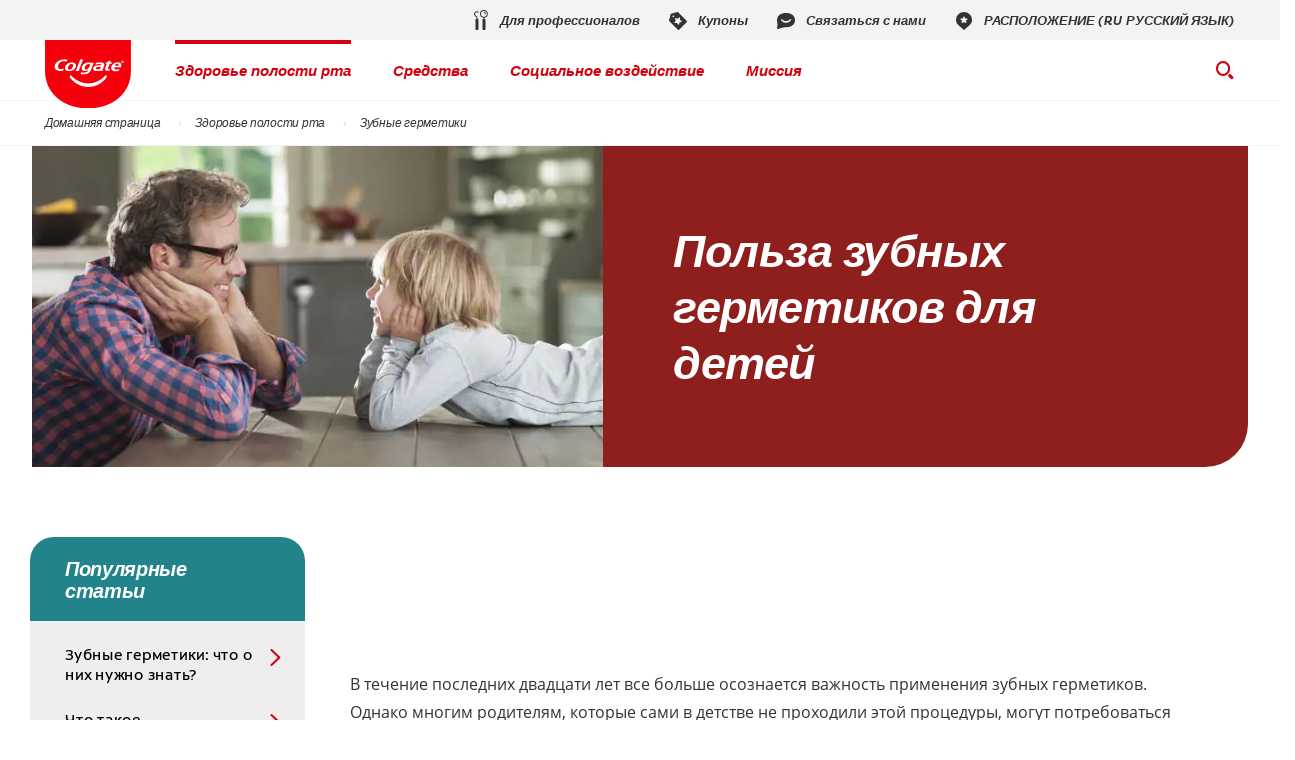

--- FILE ---
content_type: text/html;charset=utf-8
request_url: https://www.colgate.com/kz-kz/oral-health/sealants/the-benefits-of-dental-sealants-for-children-1113
body_size: 17019
content:
<!DOCTYPE HTML>
<!--[if lt IE 7]>      <html lang="ru-KZ"  class="no-js lt-ie9 lt-ie8 lt-ie7"> <![endif]-->
<!--[if IE 7]>         <html lang="ru-KZ" class="no-js lt-ie9 lt-ie8"> <![endif]-->
<!--[if IE 8]>         <html lang="ru-KZ" class="no-js lt-ie9"> <![endif]-->
<!--[if gt IE 8]><!--> <html lang="ru-KZ" class="no-js"> <!--<![endif]-->


<head>
	<meta name="localeLanguage" content="ru-KZ"/>
	
<meta charset="utf-8"/>
<meta name="theme" content="cpcolgate2020" />
<meta name="viewport" content="width=device-width, initial-scale=1.0"/>
    
    
    <script type="application/ld+json">{"@context":"http://schema.org","@type":"BreadcrumbList","itemListElement":[{"@type":"ListItem","position":1,"item":{"@id":"https://www.colgate.com/kz-kz","name":"Домашняя страница"}},{"@type":"ListItem","position":2,"item":{"@id":"https://www.colgate.com/kz-kz/oral-health","name":"Здоровье полости рта"}},{"@type":"ListItem","position":3,"item":{"@id":"https://www.colgate.com/kz-kz/oral-health/sealants","name":"Зубные герметики"}}]}</script>


	<script type="application/ld+json">{"@context":"http://schema.org","@type":"Article","mainEntityOfPage":{"@type":"WebPage","@id":"https://www.colgate.com/kz-kz/oral-health/sealants/the-benefits-of-dental-sealants-for-children-1113"},"headline":"Польза зубных герметиков для детей","image":["https://www.colgate.com/content/dam/cp-sites/oral-care/oral-care-center/global/article/164853384-lg.jpg"],"datePublished":"2023-01-27T02:58:28.996Z","dateModified":"2021-05-07T14:50:35.445Z","author":{"@type":"Organization","name":"Colgate"}}</script>





    <meta name="description" content="За последние двадцать лет понимание важности использования стоматологических герметиков возросло."/>

    <meta name="occ_type" data-type="string" class="swiftype" content="article"/>

    <meta name="occ_format" data-type="string" class="swiftype" content="article"/>

    <meta name="occ_category" data-type="string" class="swiftype" content="sealants"/>

    <meta name="occ_tag" data-type="string" class="swiftype" content="colgate:article/molars"/>

    <meta name="occ_tag" data-type="string" class="swiftype" content="colgate:article/enamel"/>

    <meta name="occ_tag" data-type="string" class="swiftype" content="colgate:article/children"/>

    <meta name="occ_tag" data-type="string" class="swiftype" content="colgate:benefit-usage/cavity-protection"/>

    <meta name="occ_tag" data-type="string" class="swiftype" content="colgate:type/manual"/>

    <meta property="og:image" content="https://www.colgate.com/content/dam/cp-sites/oral-care/oral-care-center/global/article/164853384-lg.jpg"/>

    <meta name="twitter:title" content="Польза зубных герметиков для детей"/>

    <meta name="published_date" data-type="date" class="swiftype" content="2021-11-30"/>

    <meta name="title" data-type="string" class="swiftype" content="Польза зубных герметиков для детей"/>

    <meta name="twitter:description" content="За последние двадцать лет понимание важности использования стоматологических герметиков возросло."/>

    <meta property="og:title" content="Польза зубных герметиков для детей"/>

    <meta name="image" data-type="enum" class="swiftype" content="https://www.colgate.com/content/dam/cp-sites/oral-care/oral-care-center/global/article/164853384-lg.jpg"/>

    <meta property="og:description" content="За последние двадцать лет понимание важности использования стоматологических герметиков возросло."/>

    <meta name="shortDescription" data-type="string" class="swiftype" content="За последние двадцать лет понимание важности использования стоматологических герметиков возросло."/>



	<link rel="alternate" href="https://www.colgate.com/es-gt/oral-health/sealants/the-benefits-of-dental-sealants-for-children" hreflang="ES-GT"/>

	<link rel="alternate" href="https://www.colgate.com/es-co/oral-health/sealants/the-benefits-of-dental-sealants-for-children-1113" hreflang="ES-CO"/>

	<link rel="alternate" href="https://www.colgate.com/es-ec/oral-health/sealants/the-benefits-of-dental-sealants-for-children-1113" hreflang="ES-EC"/>

	<link rel="alternate" href="https://www.colgate.com/es-pe/oral-health/sealants/the-benefits-of-dental-sealants-for-children-1113" hreflang="ES-PE"/>

	<link rel="alternate" href="https://www.colgate.com/es-py/oral-health/sealants/the-benefits-of-dental-sealants-for-children-1113" hreflang="ES-PY"/>

	<link rel="alternate" href="https://www.colgate.com/es-uy/oral-health/sealants/the-benefits-of-dental-sealants-for-children-1113" hreflang="ES-UY"/>

	<link rel="alternate" href="https://www.colgate.com/es-mx/oral-health/sealants/the-benefits-of-dental-sealants-for-children-1113" hreflang="ES-MX"/>

	<link rel="alternate" href="https://www.colgate.com.cn/oral-health/sealants/the-benefits-of-dental-sealants-for-children-1113" hreflang="ZH-CN"/>

	<link rel="alternate" href="https://www.colgate.com/es-pa/oral-health/sealants/the-benefits-of-dental-sealants-for-children-1113" hreflang="ES-PA"/>

	<link rel="alternate" href="https://www.colgate.com/es-do/oral-health/sealants/the-benefits-of-dental-sealants-for-children" hreflang="ES-DO"/>

	<link rel="alternate" href="https://www.colgate.com/es-bo/oral-health/sealants/the-benefits-of-dental-sealants-for-children" hreflang="ES-BO"/>

	<link rel="alternate" href="https://www.colgate.com/en-sa/oral-health/sealants/the-benefits-of-dental-sealants-for-children-1113" hreflang="EN-SA"/>

	<link rel="alternate" href="https://www.colgate.com/en-in/oral-health/sealants/the-benefits-of-dental-sealants-for-children-1113" hreflang="EN-IN"/>

	<link rel="alternate" href="https://www.colgate.com/es-ni/oral-health/sealants/the-benefits-of-dental-sealants-for-children-1113" hreflang="ES-NI"/>

	<link rel="alternate" href="https://www.colgate.com/es-ar/oral-health/sealants/the-benefits-of-dental-sealants-for-children-1113" hreflang="ES-AR"/>

	<link rel="alternate" href="https://www.colgate.co.il/oral-health/sealants/the-benefits-of-dental-sealants-for-children-1113" hreflang="HE-IL"/>

	<link rel="alternate" href="https://www.colgate.com/en-ca/oral-health/sealants/the-benefits-of-dental-sealants-for-children-1113" hreflang="EN-CA"/>

	<link rel="alternate" href="https://www.colgatecentralamerica.com/oral-health/sealants/the-benefits-of-dental-sealants-for-children-1113" hreflang="ES-GT"/>

	<link rel="alternate" href="https://www.colgate.com/es-hn/oral-health/sealants/the-benefits-of-dental-sealants-for-children-1113" hreflang="ES-HN"/>

	<link rel="alternate" href="https://www.colgate.ru/oral-health/sealants/the-benefits-of-dental-sealants-for-children-1113" hreflang="RU-RU"/>

	<link rel="alternate" href="https://www.colgate.com/es-us/oral-health/sealants/the-benefits-of-dental-sealants-for-children-1113" hreflang="ES-US"/>

	<link rel="alternate" href="https://www.colgate.com/en-ph/oral-health/sealants/the-benefits-of-dental-sealants-for-children-1113" hreflang="EN-PH"/>

	<link rel="alternate" href="https://www.colgate.com/es-sv/oral-health/sealants/the-benefits-of-dental-sealants-for-children-1113" hreflang="ES-SV"/>

	<link rel="alternate" href="https://www.colgate.com.tw/oral-health/sealants/the-benefits-of-dental-sealants-for-children-1113" hreflang="ZH-TW"/>

	<link rel="alternate" href="https://www.colgate.by/oral-health/sealants/the-benefits-of-dental-sealants-for-children-1113" hreflang="RU-BY"/>

	<link rel="alternate" href="https://www.colgate.com/es-cl/oral-health/sealants/the-benefits-of-dental-sealants-for-children-1113" hreflang="ES-CL"/>

	<link rel="alternate" href="https://www.colgate.com.br/oral-health/sealants/the-benefits-of-dental-sealants-for-children" hreflang="PT-BR"/>

	<link rel="alternate" href="https://www.colgate.ch/de-ch/oral-health/sealants/the-benefits-of-dental-sealants-for-children-1113" hreflang="DE-CH"/>

	<link rel="alternate" href="https://www.colgate.com/es-cr/oral-health/sealants/the-benefits-of-dental-sealants-for-children-1113" hreflang="ES-CR"/>

	<link rel="alternate" href="https://www.colgate.com/en-my/oral-health/sealants/the-benefits-of-dental-sealants-for-children-1113" hreflang="EN-MY"/>

	<link rel="alternate" href="https://www.colgate.ch/fr-ch/oral-health/sealants/the-benefits-of-dental-sealants-for-children-1113" hreflang="FR-CH"/>

	<link rel="alternate" href="https://www.colgate.com/kz-kz/oral-health/sealants/the-benefits-of-dental-sealants-for-children-1113" hreflang="RU-KZ"/>

	<link rel="alternate" href="https://www.colgate.com/en-za/oral-health/sealants/the-benefits-of-dental-sealants-for-children-1113" hreflang="EN-ZA"/>




<title>Польза зубных герметиков для детей</title>


		
<script>
	window.dataLayer = [
  {
    "environmentInformation": {
      "datalayerVersion": "2.0",
      "environment": "production"
    }
  },
  {
    "siteInformation": {
      "audience": "b2c",
      "brand": "Colgate",
      "careCategory": "Oral Care",
      "careSubCategory": "",
      "countryCode": "KZ",
      "purpose": "brand",
      "region": "Eurasia",
      "siteId": "A10C1480-A089-4820-BD99-BB6866D0D970",
      "siteName": "Colgate ru-kz",
      "domain": "www.colgate.com",
      "platform": "aem",
      "type": "web",
      "productionDate": "2019-05-09",
      "contentPath": "/content/cp-sites/oral-care/oral-care-center/kz_kz/home/oral-health/sealants/the-benefits-of-dental-sealants-for-children-1113",
      "urlPath": "/kz-kz/oral-health/sealants/the-benefits-of-dental-sealants-for-children-1113",
      "platformVersion": "6.5.15.0-SSP1",
      "language": "RU"
    }
  },
  {
    "pageInformation": {
      "phase": "",
      "stage": "",
      "species": "",
      "author": "",
      "topic": "",
      "title": "Польза зубных герметиков для детей",
      "publicationDate": "",
      "tags": ""
    }
  }
]
</script>
<link rel="canonical" href="https://www.colgate.com/kz-kz/oral-health/sealants/the-benefits-of-dental-sealants-for-children-1113"/>
        <link rel="stylesheet" href="/etc/designs/zg/cpcolgate2020/desktop/css.asset.css/core/design.default.bootstrap.v0-0-1.css"/>
<!--[if lte IE 6]>
		<![endif]-->
	
	<!--[if IE 7]>
		<![endif]-->
	
	<!--[if IE 8]>
		<link rel="stylesheet" href="/etc/designs/zg/cpcolgate2020/desktop/css.fileAsset.css/zg/basic/desktop/css/utils/ie8.v0-0-1.css" />
<![endif]-->
<link rel="icon" href="/etc/designs/zg/cpcolgate2020/desktop/assets/img/favicon.ico" type="image/x-icon"/>
    <script type="text/javascript" src="/etc/designs/zg/cpcolgate2020/desktop/js.fileAsset.js/zg/cpcolgate2020/desktop/js/head/head.v0-0-1.js"></script>
   <link rel="preload" href="/etc/designs/zg/cpcolgate2020/desktop/assets/fonts/ColgateReady/ColgateReadyCyWebRegular/colgatereadycy_web-regular.woff" as="font" type="font/woff" crossorigin>
<link rel="preload" href="/etc/designs/zg/cpcolgate2020/desktop/assets/fonts/ColgateRelaunchIcons/ColgateRelaunchIcons.woff" as="font" type="font/woff" crossorigin>
<link rel="preload" href="/etc/designs/zg/cpcolgate2020/desktop/assets/fonts/ColgateReady/ColgateReadyCyWebBold/colgatereadycy_web-bold.woff" as="font" type="font/woff" crossorigin>
<link rel="preload" href="/etc/designs/zg/cpcolgate2020/desktop/assets/fonts/ColgateReady/ColgateReadyWebBoldItalic/colgate_ready_web-bold_italic.woff" as="font" type="font/woff" crossorigin>
<link rel="preload" href="/etc/designs/zg/cpcolgate2020/desktop/assets/fonts/materialicons/MaterialIcons-Regular.woff2" as="font" type="font/woff2" crossorigin>
<link rel="preload" href="/etc/designs/zg/cpcolgate2020/desktop/assets/fonts/openSans/open-sans-v18-latin_cyrillic-regular.woff2" as="font" type="font/woff2" crossorigin><!-- Google Tag Manager -->
<script>(function(w,d,s,l,i){w[l]=w[l]||[];w[l].push({'gtm.start':
new Date().getTime(),event:'gtm.js'});var f=d.getElementsByTagName(s)[0],
j=d.createElement(s),dl=l!='dataLayer'?'&l='+l:'';j.async=true;j.src=
'https://www.googletagmanager.com/gtm.js?id='+i+dl;f.parentNode.insertBefore(j,f);
})(window,document,'script','dataLayer','GTM-MZ8CK26');</script>
<!-- End Google Tag Manager -->
<script>(window.BOOMR_mq=window.BOOMR_mq||[]).push(["addVar",{"rua.upush":"false","rua.cpush":"false","rua.upre":"false","rua.cpre":"true","rua.uprl":"false","rua.cprl":"false","rua.cprf":"false","rua.trans":"SJ-cee55da4-6749-4b21-b698-a3ec1bcd560c","rua.cook":"false","rua.ims":"false","rua.ufprl":"false","rua.cfprl":"true","rua.isuxp":"false","rua.texp":"norulematch","rua.ceh":"false","rua.ueh":"false","rua.ieh.st":"0"}]);</script>
                              <script>!function(e){var n="https://s.go-mpulse.net/boomerang/";if("False"=="True")e.BOOMR_config=e.BOOMR_config||{},e.BOOMR_config.PageParams=e.BOOMR_config.PageParams||{},e.BOOMR_config.PageParams.pci=!0,n="https://s2.go-mpulse.net/boomerang/";if(window.BOOMR_API_key="C6K9Z-GK3DW-JVVWU-28XJ9-V3TR5",function(){function e(){if(!o){var e=document.createElement("script");e.id="boomr-scr-as",e.src=window.BOOMR.url,e.async=!0,i.parentNode.appendChild(e),o=!0}}function t(e){o=!0;var n,t,a,r,d=document,O=window;if(window.BOOMR.snippetMethod=e?"if":"i",t=function(e,n){var t=d.createElement("script");t.id=n||"boomr-if-as",t.src=window.BOOMR.url,BOOMR_lstart=(new Date).getTime(),e=e||d.body,e.appendChild(t)},!window.addEventListener&&window.attachEvent&&navigator.userAgent.match(/MSIE [67]\./))return window.BOOMR.snippetMethod="s",void t(i.parentNode,"boomr-async");a=document.createElement("IFRAME"),a.src="about:blank",a.title="",a.role="presentation",a.loading="eager",r=(a.frameElement||a).style,r.width=0,r.height=0,r.border=0,r.display="none",i.parentNode.appendChild(a);try{O=a.contentWindow,d=O.document.open()}catch(_){n=document.domain,a.src="javascript:var d=document.open();d.domain='"+n+"';void(0);",O=a.contentWindow,d=O.document.open()}if(n)d._boomrl=function(){this.domain=n,t()},d.write("<bo"+"dy onload='document._boomrl();'>");else if(O._boomrl=function(){t()},O.addEventListener)O.addEventListener("load",O._boomrl,!1);else if(O.attachEvent)O.attachEvent("onload",O._boomrl);d.close()}function a(e){window.BOOMR_onload=e&&e.timeStamp||(new Date).getTime()}if(!window.BOOMR||!window.BOOMR.version&&!window.BOOMR.snippetExecuted){window.BOOMR=window.BOOMR||{},window.BOOMR.snippetStart=(new Date).getTime(),window.BOOMR.snippetExecuted=!0,window.BOOMR.snippetVersion=12,window.BOOMR.url=n+"C6K9Z-GK3DW-JVVWU-28XJ9-V3TR5";var i=document.currentScript||document.getElementsByTagName("script")[0],o=!1,r=document.createElement("link");if(r.relList&&"function"==typeof r.relList.supports&&r.relList.supports("preload")&&"as"in r)window.BOOMR.snippetMethod="p",r.href=window.BOOMR.url,r.rel="preload",r.as="script",r.addEventListener("load",e),r.addEventListener("error",function(){t(!0)}),setTimeout(function(){if(!o)t(!0)},3e3),BOOMR_lstart=(new Date).getTime(),i.parentNode.appendChild(r);else t(!1);if(window.addEventListener)window.addEventListener("load",a,!1);else if(window.attachEvent)window.attachEvent("onload",a)}}(),"".length>0)if(e&&"performance"in e&&e.performance&&"function"==typeof e.performance.setResourceTimingBufferSize)e.performance.setResourceTimingBufferSize();!function(){if(BOOMR=e.BOOMR||{},BOOMR.plugins=BOOMR.plugins||{},!BOOMR.plugins.AK){var n="true"=="true"?1:0,t="",a="clov5faxfuxko2jcy4bq-f-b7344f7d0-clientnsv4-s.akamaihd.net",i="false"=="true"?2:1,o={"ak.v":"39","ak.cp":"932177","ak.ai":parseInt("586332",10),"ak.ol":"0","ak.cr":8,"ak.ipv":4,"ak.proto":"h2","ak.rid":"a18686ef","ak.r":47358,"ak.a2":n,"ak.m":"dsca","ak.n":"essl","ak.bpcip":"18.221.94.0","ak.cport":38980,"ak.gh":"23.208.24.231","ak.quicv":"","ak.tlsv":"tls1.3","ak.0rtt":"","ak.0rtt.ed":"","ak.csrc":"-","ak.acc":"","ak.t":"1763886851","ak.ak":"hOBiQwZUYzCg5VSAfCLimQ==hXfSe/UiFE8L5CVzSit4tShfnco010JK7TYchR9VgOiFePlqpm8ShCcCbk22ZjJSz9qajEVRTFK71r9weoLHtAmtQ3zuTExemscA4vsxBWZJ6KEgzfg0bGEbEJlmYv+uAfzscsneHqvz8i2kmyK4EPD/jSzkQe369itIpKrFs/5aldEYwsagXawL2JoOb4MiI6J7DviSYUnMZZsVA9a08NOfDN6iv5h4agYViS5OW7qwx/RkrxXG+9aY4H0I03YeKUliK0cO1xfqeivOJ9cJadWPcaSzADDl/G2wfAAQPZ9HuhN5vR3F5uz5CuToypvCb40wlN73kSK+hlCTOWftRvV4q95ikjNMNqhdWZgXEuLXay0W2cPF44JvStIlWKE6a20mT+ZP6bxcvRwZYT6aPpEktV5C40X8o3+C1nY/bpQ=","ak.pv":"123","ak.dpoabenc":"","ak.tf":i};if(""!==t)o["ak.ruds"]=t;var r={i:!1,av:function(n){var t="http.initiator";if(n&&(!n[t]||"spa_hard"===n[t]))o["ak.feo"]=void 0!==e.aFeoApplied?1:0,BOOMR.addVar(o)},rv:function(){var e=["ak.bpcip","ak.cport","ak.cr","ak.csrc","ak.gh","ak.ipv","ak.m","ak.n","ak.ol","ak.proto","ak.quicv","ak.tlsv","ak.0rtt","ak.0rtt.ed","ak.r","ak.acc","ak.t","ak.tf"];BOOMR.removeVar(e)}};BOOMR.plugins.AK={akVars:o,akDNSPreFetchDomain:a,init:function(){if(!r.i){var e=BOOMR.subscribe;e("before_beacon",r.av,null,null),e("onbeacon",r.rv,null,null),r.i=!0}return this},is_complete:function(){return!0}}}}()}(window);</script></head>
<body class="page-oral-health page-sealants page-the-benefits-of-dental-sealants-for-children-1113  layout-left-rail-2020 template-article grid-bootstrap" data-theme-path="/etc/designs/zg/cpcolgate2020/desktop" data-path-id="fd5fbd913edbc1b1eee477a82accb85c">
	<script src="/etc.clientlibs/clientlibs/granite/jquery.min.js"></script>
<script src="/etc.clientlibs/clientlibs/granite/utils.min.js"></script>
<script src="/etc.clientlibs/clientlibs/granite/jquery/granite.min.js"></script>
<script src="/etc.clientlibs/foundation/clientlibs/jquery.min.js"></script>
<script src="/etc.clientlibs/foundation/clientlibs/shared.min.js"></script>
<script src="/etc.clientlibs/cq/personalization/clientlib/underscore.min.js"></script>
<script src="/etc.clientlibs/cq/personalization/clientlib/personalization/kernel.min.js"></script>
<script type="text/javascript">
	$CQ(function() {
		CQ_Analytics.SegmentMgr.loadSegments("/etc/segmentation/contexthub");
	});
</script>
<!-- Google Tag Manager (noscript) -->
<noscript><iframe src="https://www.googletagmanager.com/ns.html?id=GTM-MZ8CK26"
height="0" width="0" style="display:none;visibility:hidden"></iframe></noscript>
<!-- End Google Tag Manager (noscript) -->

<!--TrustArc Banner DIV -->
<style>
#consent_blackbar {
position:fixed;
bottom:0px;
margin:auto;
padding-left:10%;
padding-right:10%;
z-index:9999999;}
</style>
<div id="consent_blackbar"></div>
<!--End TrustArc Banner DIV --><div class="container-fluid"><div class="row"><div id="header" class="col-xs-12"><div class="row"><div class="layout-outer"><div class="layout-inner"><div class="col-xs-12 col-md-12 default-style"><div class="snippetReference component section header-2022 col-xs-12 reference-header header fixed-component" data-id="swiftype" data-swiftype-index="false">
 <div class="inner"> 
  <div class="component-content"> 
   <a id="01867235769" style="visibility:hidden" aria-hidden="true"></a> 
   <div class="richText component section skip-navigation-button first odd grid_3"> 
    <div class="component-content"> 
     <div class="richText-content"> 
      <p style="margin: 0;"><a href="#content"><span class="focus-border">Skip Navigation</span></a></p> 
     </div> 
    </div> 
   </div>
   <div class="box component section utility-bar even"> 
     
    <div class="component-content" id="01986120510"> 
     <div class="paragraphSystem content"> 
      <a id="2097777944" style="visibility:hidden" aria-hidden="true"></a> 
      <div class="richText component section wh-explore-dropdown first odd"> 
       <div class="component-content"> 
        <div class="richText-content"> 
         <div class="dropdown"> 
          <button id="wh-explore-dropdown-button">Explore Colgate.com</button> 
          <ul id="wh-explore-list"> 
           <li><a href="/kz-kz/oral-health">Здоровье полости рта</a></li> 
           <li><a href="/kz-kz/products">Средства</a></li> 
           <li><a href="/kz-kz/oral-health-education">Социальное воздействие</a></li> 
           <li><a href="/kz-kz/power-of-optimism">Миссия</a></li> 
          </ul> 
         </div> 
        </div> 
       </div> 
      </div> 
      <div class="box component section utility-links even last"> 
        
       <div class="component-content" id="02135790628"> 
        <div class="paragraphSystem content"> 
         <a id="0487978446" style="visibility:hidden" aria-hidden="true"></a> 
         <div class="image component section default-style first odd"> 
          <div class="component-content left"> 
           <div class="analytics-image-tracking"></div> 
           <a href="https://www.colgateprofessional.ru/" title="Для профессионалов" target="_blank" rel="noopener noreferrer"><img src="/content/dam/cp-sites/oral-care/oral-care-center-relaunch/global/header/utility-links/professional.svg" alt="Для профессионалов" title="Для профессионалов"> </a> 
          </div> 
         </div> 
         <div class="image component section default-style even"> 
          <div class="component-content left"> 
           <div class="analytics-image-tracking"></div> 
           <a href="/kz-kz/smile" title="Купоны"><img src="/content/dam/cp-sites/oral-care/oral-care-center-relaunch/global/header/utility-links/offers.svg" alt="Купоны" title="Купоны"> </a> 
          </div> 
         </div> 
         <div class="image component section default-style odd"> 
          <div class="component-content left"> 
           <div class="analytics-image-tracking"></div> 
           <a href="https://www.colgatepalmolive.ru/contact-us" title="Связаться с нами" target="_blank" rel="noopener noreferrer"><img src="/content/dam/cp-sites/oral-care/oral-care-center-relaunch/global/header/utility-links/contact.svg" alt="Связаться с нами" title="Связаться с нами"> </a> 
          </div> 
         </div> 
         <div class="image component section default-style even last"> 
          <div class="component-content left"> 
           <div class="analytics-image-tracking"></div> 
           <a href="/kz-kz/locations" title="РАСПОЛОЖЕНИЕ (RU РУССКИЙ ЯЗЫК)"><img src="/content/dam/cp-sites/oral-care/oral-care-center-relaunch/global/header/utility-links/location-pin.svg" alt="Регионы" title="Регионы"> </a> 
          </div> 
         </div> 
        </div> 
       </div> 
      </div> 
     </div> 
    </div> 
   </div>
   <div class="box component section main-header odd"> 
     
    <div class="component-content" id="0939252249"> 
     <div class="paragraphSystem content"> 
      <a id="1624410429" style="visibility:hidden" aria-hidden="true"></a> 
      <div class="image component section logo first odd grid_4"> 
       <div class="component-content left"> 
        <div class="analytics-image-tracking"></div> 
        <a href="/kz-kz" title="home"><img src="/content/dam/cp-sites/oral-care/oral-care-center-relaunch/global/logos/colgate-smile-badge.svg" alt="Домашняя страница" title="Домашняя страница"> </a> 
       </div> 
      </div> 
      <div class="image component section wh-logo even"> 
       <div class="component-content left"> 
        <div class="analytics-image-tracking"></div> 
        <a href="/kz-kz" title="Whitening Hub Home"><picture>
 <!--[if IE 9]><video style="display: none;"><![endif]-->
 <source srcset="/content/dam/cp-sites/oral-care/oral-care-center/en_us/whitening-hub/wh-logo.png.rendition.157.156.png" media="(max-width: 320px)">
 <source srcset="/content/dam/cp-sites/oral-care/oral-care-center/en_us/whitening-hub/wh-logo.png.rendition.157.156.png" media="(max-width: 767px)">
 <source srcset="/content/dam/cp-sites/oral-care/oral-care-center/en_us/whitening-hub/wh-logo.png.rendition.157.156.png" media="(min-width: 768px) and (max-width: 991px)">
 <source srcset="/content/dam/cp-sites/oral-care/oral-care-center/en_us/whitening-hub/wh-logo.png.rendition.157.156.png" media="(min-width: 992px) and (max-width: 1199px)">
 <source srcset="/content/dam/cp-sites/oral-care/oral-care-center/en_us/whitening-hub/wh-logo.png.rendition.157.156.png" media="(min-width: 1200px) and (max-width: 1920px)"> <!--[if IE 9]></video><![endif]-->
 <img src="/content/dam/cp-sites/oral-care/oral-care-center/en_us/whitening-hub/wh-logo.png" alt="Whitening Hub Logo" title="Whitening Hub Logo">
</picture> </a> 
       </div> 
      </div> 
      <div class="richText component section menu-2022 odd"> 
       <div class="component-content"> 
        <div class="richText-content"> 
         <ul class="menu"> 
          <li><button id="oral-health-button" aria-controls="oral-health-submenu">Здоровье полости рта</button></li> 
          <li><button id="products-button" aria-controls="products-submenu">Средства</button></li> 
          <li><button id="social-impact-button" aria-controls="social-impact-submenu">Социальное воздействие</button></li> 
          <li><button id="mission-button" aria-controls="mission-submenu">Миссия</button></li> 
         </ul> 
        </div> 
       </div> 
      </div> 
      <div class="richText component section wh-menu even"> 
       <div class="component-content"> 
        <div class="richText-content"> 
         <p><button class="mobile-menu-button" id="wh-menu-button">Whitening Products</button></p> 
         <div class="menu-items" id="wh-menu"> 
          <p class="landing"><a href="/kz-kz">Whitening Solutions</a></p> 
          <div class="products"> 
           <button id="wh-products-button">Whitening Products</button> 
           <ul id="wh-products-list"> 
            <li><a href="/kz-kz/products">All Optic White® products</a></li> 
           </ul> 
          </div> 
         </div> 
        </div> 
       </div> 
      </div> 
      <div class="parametrizedhtml component section default-style odd last reference-header-buttons"> 
       <div class="component-content"> 
        <div class="search-box-container" custom-col-size="three-columns" articles-title="Oral Care" more-articles-label="{0} more articles" products-title="Products" more-products-label="{0} more products" no-results="We could not find anything for" another-search="To see more results, try another search term." data-action="/search?cacheclear"> 
         <form role="search"> 
          <div class="search-wrapper"> 
           <span class="icon-search"></span> 
           <label class="searchBox-label" for="site-search">Search Box</label> 
           <input type="text" maxlength="2048" class="search-box" id="site-search" placeholder="Поиск..." autocomplete="off" aria-label="Search Box"> 
           <div class="action-box"> 
            <button type="reset" class="clear-btn">Очистить</button> 
            <button type="submit" class="submit-btn" aria-label="Search"></button> 
           </div> 
          </div> 
          <button class="search-btn" aria-label="Search Box Button"></button> 
         </form> 
         <div class="bg"></div> 
        </div> 
        <button class="menu" aria-label="Menu" aria-expanded="false"></button> 
       </div> 
      </div> 
     </div> 
    </div> 
   </div>
   <div class="richText component section submenu-2022 even"> 
    <div class="component-content"> 
     <div class="richText-content"> 
      <ul class="submenu" id="oral-health-submenu"> 
       <li> 
        <ul class="column"> 
         <li><p class="heading">Здоровые привычки</p> </li> 
         <li><a href="/kz-kz/oral-health/brushing-and-flossing">Использование зубной щетки и нити</a></li> 
         <li><a href="/kz-kz/oral-health/dental-visits">Посещение стоматолога</a></li> 
         <li><a href="/kz-kz/oral-health/fluoride">Фтор</a></li> 
         <li><a href="/kz-kz/oral-health/mouth-and-teeth-anatomy">Анатомическое строение зубов и ротовой полости</a></li> 
         <li><a href="/kz-kz/oral-health/nutrition-and-oral-health">Здоровье полости рта и питание</a></li> 
         <li><a href="/kz-kz/oral-health/selecting-dental-products">Выбор средств для ухода за полостью рта</a></li> 
         <li><a href="/kz-kz/oral-health/teeth-whitening">Отбеливание зубов</a></li> 
         <li><a href="/kz-kz/oral-health/threats-to-dental-health">Угрозы для здоровья полости рта</a></li> 
         <li><a href="/kz-kz/oral-health/tooth-fairy">Зубная фея</a></li> 
        </ul> </li> 
       <li> 
        <ul class="column"> 
         <li><p class="heading">Общие проблемы</p> </li> 
         <li><a href="/kz-kz/oral-health/bad-breath">Неприятный запах изо рта</a></li> 
         <li><a href="/kz-kz/oral-health/bruxism">Бруксизм</a></li> 
         <li><a href="/kz-kz/oral-health/cavities">Кариес</a></li> 
         <li><a href="/kz-kz/oral-health/dry-mouth">Сухость во рту</a></li> 
         <li><a href="/kz-kz/oral-health/gum-disease">Пародонтит</a></li> 
         <li><a href="/kz-kz/oral-health/mouth-sores-and-infections">Воспалительные заболевания и инфекции полости рта</a></li> 
         <li><a href="/kz-kz/oral-health/plaque-and-tartar">Зубной налет и зубной камень</a></li> 
         <li><a href="/kz-kz/oral-health/temporomandibular-disorder">Дисфункция височно-нижнечелюстного сустава</a></li> 
         <li><a href="/kz-kz/oral-health/tooth-sensitivity">Чувствительность зубов</a></li> 
        </ul> </li> 
       <li> 
        <ul class="column"> 
         <li><p class="heading">Состояние зубов</p> </li> 
         <li><a href="/kz-kz/oral-health/adult-orthodontics">Ортодонтия для взрослых</a></li> 
         <li><a href="/kz-kz/oral-health/anesthesia">Анестезия</a></li> 
         <li><a href="/kz-kz/oral-health/bonding">Наращивание зуба</a></li> 
         <li><a href="/kz-kz/oral-health/bridges-and-crowns">Коронки и зубные мосты</a></li> 
         <li><a href="/kz-kz/oral-health/cleft-lip-palate">Расщелины губы и неба</a></li> 
         <li><a href="/kz-kz/oral-health/cracked-tooth-syndrome">Синдром треснувшего зуба</a></li> 
         <li><a href="/kz-kz/oral-health/dental-emergencies-and-sports-safety">стоматологическая помощь и безопасность во время занятий спортом</a></li> 
         <li><a href="/kz-kz/oral-health/dentures">Зубные протезы</a></li> 
         <li><a href="/kz-kz/oral-health/early-orthodontics">Ранняя ортодонтия</a></li> 
         <li><a href="/kz-kz/oral-health/fillings">Зубные пломбы</a></li> 
         <li><a href="/kz-kz/oral-health/implants">Зубные имплантаты</a></li> 
         <li><a href="/kz-kz/oral-health/root-canals">RКорневые каналыs</a></li> 
         <li><a href="/kz-kz/oral-health/sealants">Зубные герметики</a></li> 
         <li><a href="/kz-kz/oral-health/tooth-removal">Удаление зубов</a></li> 
         <li><a href="/kz-kz/oral-health/veneers">Виниры</a></li> 
         <li><a href="/kz-kz/oral-health/wisdom-teeth">Зубы мудрости</a></li> 
         <li><a href="/kz-kz/oral-health/x-rays">Рентгенографическое исследование</a></li> 
        </ul> </li> 
       <li> 
        <ul class="column"> 
         <li><p class="heading">Вопросы здоровья</p> </li> 
         <li><a href="/kz-kz/oral-health/cancer">Рак</a></li> 
         <li><a href="/kz-kz/oral-health/developmental-disabilities">Нарушения развития</a></li> 
         <li><a href="/kz-kz/oral-health/diabetes-and-other-endocrine-disorders">Диабет и другие заболевания эндокринной системы</a></li> 
         <li><a href="/kz-kz/oral-health/gastrointestinal-disorders">Нарушения со стороны желудочно-кишечного тракта</a></li> 
         <li><a href="/kz-kz/oral-health/heart-disease">Заболевания сердца</a></li> 
         <li><a href="/kz-kz/oral-health/hiv-aids-and-stds">ВИЧ/СПИД и ЗППП</a></li> 
         <li><a href="/kz-kz/oral-health/immune-disorders">Иммунологические нарушения</a></li> 
         <li><a href="/kz-kz/oral-health/respiratory-conditions">Респираторные заболевания</a></li> 
        </ul> </li> 
       <li> 
        <ul class="column"> 
         <li><p class="heading">Жизненные этапы</p> </li> 
         <li><a href="/kz-kz/oral-health/infant-oral-care">Уход за полостью рта для младенцев</a></li> 
         <li><a href="/kz-kz/oral-health/kids-oral-care">Гигиена полости рта у детей</a></li> 
         <li><a href="/kz-kz/oral-health/teen-oral-care">Гигиена полости рта у подростков</a></li> 
         <li><a href="/kz-kz/oral-health/adult-oral-care">Гигиена полости рта у взрослых</a></li> 
         <li><a href="/kz-kz/oral-health/oral-care-age-55-up">Гигиена полости рта в возрасте старше 55 лет</a></li> 
         <li><a href="/kz-kz/oral-health/oral-care-during-pregnancy">Уход за полостью рта во время беременности</a></li> 
        </ul> </li> 
       <li> 
        <ul class="column"> 
         <li><a href="/kz-kz/oral-health">Посмотреть все статьи</a></li> 
        </ul> </li> 
      </ul> 
      <ul class="submenu" id="products-submenu"> 
       <li> 
        <ul class="column"> 
         <li><p class="heading">Типы</p> </li> 
         <li><a href="/kz-kz/products/toothpaste">Зубные пасты</a></li> 
         <li><a href="/kz-kz/products/toothbrush">Зубные щетки</a></li> 
         <li><a href="/kz-kz/products/mouthwash">Ополаскиватели для полости рта</a></li> 
         <li><a href="/kz-kz/products/prescription-only-products">Рецептурные продукты</a></li> 
         <li><a href="/kz-kz/products/kids">Для детей</a></li> 
         <li><a href="/kz-kz/products/specialty">Специальная продукция</a></li> 
         <li><a href="/kz-kz/products/electric-toothbrush">Электрические щетки</a></li> 
        </ul> </li> 
       <li> 
        <ul class="column"> 
         <li><p class="heading">Преимущества</p> </li> 
         <li><a href="/kz-kz/products/cavity-prevention-toothpaste">Профилактика кариеса</a></li> 
         <li><a href="/kz-kz/products/enamel-protection">Защита эмали</a></li> 
         <li><a href="/kz-kz/products/fresh-breath">Свежее дыхание</a></li> 
         <li><a href="/kz-kz/products/plaque-prevention-products">Профилактика образования зубного налета</a></li> 
         <li><a href="/kz-kz/products/sensitivity-relief">Уменьшение чувствительности зубов</a></li> 
         <li><a href="/kz-kz/products/tartar-control">Контроль зубного камня</a></li> 
         <li><a href="/kz-kz/products/teeth-whitening-products">Отбеливающие средства</a></li> 
        </ul> </li> 
       <li> 
        <ul class="column"> 
         <li><p class="heading">Бренды</p> </li> 
         <li><a href="/kz-kz/colgate-total">Colgate<sup>®</sup> Total</a></li> 
         <li><a href="/kz-kz/360">Colgate<sup>®</sup> 360º</a></li> 
         <li><a href="/kz-kz/sensitive-pro-relief">Colgate<sup>®</sup> Sensitive Pro-Relief</a></li> 
         <li><a href="/kz-kz/kids">Colgate<sup>®</sup> Kids</a></li> 
         <li><a href="/kz-kz/zero">Colgate<sup>®</sup> Zero</a></li> 
         <li><a href="/kz-kz/safe-whitening">Colgate<sup>®</sup> Безопасное Отбеливание</a></li> 
         <li><a href="/kz-kz/ancient">Colgate<sup>®</sup> Древние Секреты</a></li> 
        </ul> </li> 
       <li> 
        <ul class="column"> 
         <li><a href="/kz-kz/products">Посмотреть все средства</a></li> 
        </ul> </li> 
      </ul> 
      <ul class="submenu" id="social-impact-submenu"> 
       <li> 
        <ul class="column"> 
         <li><a class="heading" href="/kz-kz/oral-health-education/our-commitment"><strong>Программы</strong></a></li> 
        </ul> </li> 
       <li> 
        <ul class="column"> 
         <li><p class="heading">Ресурсы</p> </li> 
         <li><a href="/kz-kz/oral-health-education/educational-resources/for-volunteers">Материалы для волонтеров</a></li> 
         <li><a href="/kz-kz/oral-health-education/educational-resources">просмотреть все ресурсы</a></li> 
        </ul> </li> 
      </ul> 
      <ul class="submenu" id="mission-submenu"> 
       <li> 
        <ul class="column"> 
         <li><a href="/kz-kz/power-of-optimism/sustainable-dental-care-products"><strong>Устойчивое развитие</strong></a></li> 
        </ul> </li> 
       <li> 
        <ul class="column"> 
         <li><a href="/kz-kz/power-of-optimism/accessible-oral-care"><strong>Доступный уход за полостью рта</strong></a></li> 
        </ul> </li> 
       <li> 
        <ul class="column"> 
         <li><a href="/kz-kz/power-of-optimism/dental-experts"><strong>Чемпионы инноваций</strong></a></li> 
        </ul> </li> 
      </ul> 
      <p><button class="close" aria-label="Close Menu">&nbsp;</button></p> 
     </div> 
    </div> 
   </div>
   <div class="richText component section quick-links odd"> 
    <div class="component-content"> 
     <div class="richText-content"> 
      <ul> 
       <li><a data-path="/kz_kz/oral-health/" href="/kz-kz/oral-health">Здоровье полости рта</a></li> 
       <li><a data-path="/kz_kz/products/" href="/kz-kz/products">Средства</a></li> 
       <li><a data-path="/kz_kz/oral-health-education/" href="/kz-kz/oral-health-education">Социальное воздействие</a></li> 
       <li><a data-path="/kz_kz/power-of-optimism/" href="/kz-kz/power-of-optimism">Миссия</a></li> 
      </ul> 
     </div> 
    </div> 
   </div>
   <div class="box component section breadcrumbs-occ-optimization even last"> 
     
    <div class="component-content" id="0684472565"> 
     <div class="paragraphSystem content"> 
      <a id="01267677599" style="visibility:hidden" aria-hidden="true"></a> 
      <div class="breadcrumbs component section default-style first odd last"> 
       <nav aria-label="Breadcrumb" class="component-content"> 
        <div class="analytics-breadcrumbs-tracking"></div> 
        <ol class="breadcrumbs-list breadcrumbs-without-separator"> 
         <li class="breadcrumb-list-item odd first "> <a href="/kz-kz" aria-label="Домашняя страница">Домашняя страница</a> <span class="breadcrumbs-separator"></span> </li> 
         <li class="breadcrumb-list-item even "> <a href="/kz-kz/oral-health" aria-label="Здоровье полости рта">Здоровье полости рта</a> <span class="breadcrumbs-separator"></span> </li> 
         <li class="breadcrumb-list-item odd last "> <a href="/kz-kz/oral-health/sealants" aria-label="Зубные герметики">Зубные герметики</a></li> 
        </ol> 
       </nav> 
      </div> 
     </div> 
    </div> 
   </div>
  </div> 
 </div> 
</div></div></div></div></div></div><div id="content" class="col-xs-12"><div class="row"><div class="layout-outer"><div class="layout-inner"><div class="col-xs-12 default-style"><div class="Header paragraphSystem"><a id="01425769149" style="visibility:hidden" aria-hidden="true"></a>
    <div class="box component section article-header-panel ruby-background first odd last col-xs-12"> 
  
 <div class="component-content" id="01553620801"> 
  <div class="paragraphSystem content">
   <a id="501408553" style="visibility:hidden" aria-hidden="true"></a> 
   <div class="image component section default-style first odd col-xs-12 col-lg-12"> 
    <div class="component-content left"> 
     <div class="analytics-image-tracking"></div> 
     <picture>
 <!--[if IE 9]><video style="display: none;"><![endif]-->
 <source srcset="/content/dam/cp-sites/oral-care/oral-care-center/global/article/164853384-lg.jpg.rendition.1280.1280.jpg" media="(max-width: 320px)">
 <source srcset="/content/dam/cp-sites/oral-care/oral-care-center/global/article/164853384-lg.jpg.rendition.1280.1280.jpg" media="(max-width: 767px)">
 <source srcset="/content/dam/cp-sites/oral-care/oral-care-center/global/article/164853384-lg.jpg.rendition.1280.1280.jpg" media="(min-width: 768px) and (max-width: 991px)">
 <source srcset="/content/dam/cp-sites/oral-care/oral-care-center/global/article/164853384-lg.jpg.rendition.1280.1280.jpg" media="(min-width: 992px) and (max-width: 1199px)">
 <source srcset="/content/dam/cp-sites/oral-care/oral-care-center/global/article/164853384-lg.jpg.rendition.640.360.jpg" media="(min-width: 1200px) and (max-width: 1920px)"> <!--[if IE 9]></video><![endif]-->
 <img src="/content/dam/cp-sites/oral-care/oral-care-center/global/article/164853384-lg.jpg" alt="">
</picture> 
    </div> 
   </div>
   <div class="box component section title-and-date-box even last col-xs-12"> 
     
    <div class="component-content" id="0569245211"> 
     <div class="paragraphSystem content"> 
      <a id="0590954929" style="visibility:hidden" aria-hidden="true"></a> 
      <div class="parametrizedhtml component section default-style col-xs-12 reference-new-badge parametrizedhtml_1767553788"> 
       <div class="component-content"> 
        <div class="new-badge" show-new-badge="true" days-as-new="30"> 
         <span class="hiddenField" style="color:#fff">Badge field</span> 
         <span id="new-badge" class="badge-1" style="display:none">New</span> 
        </div> 
       </div> 
      </div> 
      <div class="title component section col-xs-12 col-lg-12 default-style"> 
       <div class="component-content"> 
        <h1 class="title-heading">Польза зубных герметиков для детей</h1> 
       </div> 
      </div> 
      <div class="parametrizedhtml component section col-xs-12 col-lg-12 reference-published-date default-style"> 
       <div class="component-content"> 
        <div class="published-date"> 
         <span class="hiddenField">Published date field</span> 
         <span id="published-date"></span> 
        </div> 
       </div> 
      </div> 
     </div> 
    </div> 
   </div>
  </div> 
 </div> 
</div></div>
</div><div id="left-rail" class="col-xs-12 col-sm-12 col-md-4 col-lg-3 default-style"><div class="row"><div class="col-xs-12 default-style"><a id="358056290" style="visibility:hidden" aria-hidden="true"></a>
    <div class="parametrizedhtml component section default-style first odd last col-xs-12 reference-top-rated-articles">
 <div class="component-content"> 
  <div class="top-rated-articles" role="navigation" aria-label="Top rated articles"> 
   <div class="category-title"> 
    <h2>Популярные статьи</h2> 
   </div> 
   <div class="tpl-links"></div> 
   <div class="more-articles"> 
    <a href="#"><h2>Другие статьи</h2></a> 
   </div> 
  </div> 
  <script>
  // override more articles href pointing to #
  var moreArticles = document.querySelector('.top-rated-articles .more-articles a');

  if (moreArticles && moreArticles.href === window.location + '#') {
    var lastSegment = window.location.pathname.split("/").pop();
    var categoryPath = window.location.pathname.replace("/" + lastSegment, '');
    moreArticles.href = categoryPath;
  }
</script>
 </div> 
</div><div class="left-rail-first paragraphSystem"></div>
</div></div></div><div id="main-body" class="col-xs-12 col-sm-12 col-md-8 col-lg-9 default-style"><div class="row"><div class="col-xs-12 default-style"><a id="1619196901" style="visibility:hidden" aria-hidden="true"></a>
    <div class="box component section flex-container sticky-bar first odd col-xs-12 col-md-4 col-md-offset-8 col-lg-3 col-lg-offset-9"> 
  
 <div class="component-content" id="01081549855"> 
  <div class="paragraphSystem content">
   <a id="0575546293" style="visibility:hidden" aria-hidden="true"></a> 
   <div class="parametrizedhtml component section default-style first odd last col-xs-12 col-sm-12 col-md-12 col-lg-12 reference-article-overview-dropdown"> 
    <div class="component-content"> 
     <div class="overview-ddcontainer"> 
      <button class="ddbtn">Общие сведения</button> 
      <div class="dropdown-content"> 
       <div class="chapters"> 
       </div> 
      </div> 
     </div> 
    </div> 
   </div>
  </div> 
 </div> 
</div><div class="divider component section clear-divider even last col-xs-12">
 <div class="component-content"> 
 </div>
</div><div class="body-header paragraphSystem"><a id="01505470398" style="visibility:hidden" aria-hidden="true"></a>
    <div class="box component section article-main-container chapter first odd last col-xs-12"> 
  
 <div class="component-content" id="01072610690"> 
  <div class="paragraphSystem content">
   <a id="141317608" style="visibility:hidden" aria-hidden="true"></a> 
   <div class="richText component section article-content checklist richtext_0"> 
    <div class="component-content"> 
     <div class="richText-content"> 
      <p>&nbsp;</p> 
      <div class="text"> 
       <p>В течение последних двадцати лет все больше осознается важность применения зубных герметиков. Однако многим родителям, которые сами в детстве не проходили этой процедуры, могут потребоваться дополнительные знания о ней, чтобы убедиться в ее пользе прежде, чем подвергать ей своих детей. На конкретные вопросы о зубных герметиках может ответить детский стоматолог или гигиенист, однако знание базовой информации о целях применения герметиков и их пользе для зубов также может помочь вам в принятии обдуманного решения.</p> 
       <p><strong>Что такое зубной герметик?</strong></p> 
       <p>Зубной герметик – защитное покрытие, наносимое на зубы детей в целях минимизирования действия пищи и бактерий, которое приводит к развитию кариеса. Согласно мнению&nbsp;<a href="https://www.aapd.org/assets/1/7/FastFacts.pdf" target="_blank" rel="noopener noreferer" class="CMY_Link CMY_Valid">Американской академии детской стоматологии (AAPD)</a>, «нанесение герметика детям и подросткам приводит к уменьшению случаев развития кариеса [на] 86 процентов через один год и 58 процентов через четыре года». Применение зубных герметиков в сочетании с тщательным ежедневным уходом за состоянием ротовой полости, который включает правильную чистку зубов зубной щеткой и нитью, применение фторидамиов и здоровое питание, поможет сохранить здоровье зубов. В то время как чистка зубов зубной щеткой и нитью являются важнейшими составляющими ухода за здоровьем ротовой полости, герметики обеспечивают дополнительную защиту бороздчатой поверхности зубов от развития так называемого «полостного и фиссурного кариеса».</p> 
       <p><strong>Какие зубы и когда следует покрывать герметиком?</strong></p> 
       <p>Количество зубов, которые следует покрыть герметиком, зависит от степени подверженности ребенка развитию кариеса. Американская стоматологическая ассоциация (ADA) рекомендует покрывать герметиком основные жевательные зубы, т. е. большие коренные зубы, прорезывающиеся в период от 6 до 12 лет. Однако развитию кариеса подвержен каждый зуб. Для максимальной защиты зубные герметики следует наносить сразу после прорезывания соответствующих постоянных зубов. Для большинства детей такой срок наступает в возрасте 6 лет.</p> 
       <p><strong>Кто наносит зубные герметики?</strong></p> 
       <p>Зубные герметики наносятся во время посещения стоматологического кабинета обученным стоматологическим специалистом (гигиенистом стоматологическим или стоматологом). Перед их нанесением зубы должны пройти тщательную очистку и осмотр. Далее зуб высушивается, на него наносится материал, который потом смывается, после чего зуб повторно высушивается. Затем на жевательную поверхность зуба наносится герметик, который затвердевает под действием специального светового излучения. Данная процедура обычно проводится быстро и безболезненно, однако требуется, чтобы ребенок сохранял спокойствие.</p> 
       <p><strong>Риски для здоровья<br> </strong></p> 
       <p>Недавно Американская стоматологическая ассоциация (ADA) выпустила&nbsp;отчет <span class="CMY_Response">404</span>&nbsp;в ответ на озабоченность пациентов, связанную с возможностью содержания в зубных герметиках бисфенола А (БФА). ADA ссылается на отчет от 2008 года, который составлен Национальной токсикологической программой и в котором говорится, что воздействие БФА из зубного герметика «признано кратковременным и нечасто встречающимся, значение его слишком мало для оценки его влияния на популяцию в целом». ADA добавляет, что польза от зубного герметика, заключающаяся в предотвращении кариеса, значительно превышает низкий риск воздействия БФА. Если, несмотря на приведенные данные, вы обеспокоены возможным воздействием БФА, проконсультируйтесь с детским стоматологом, прежде чем применять зубные герметики, или попросите его использовать вид зубного герметика, в котором подтверждено отсутствие БФА.</p> 
      </div> 
      <p>&nbsp;</p> 
     </div> 
    </div> 
   </div>
  </div> 
 </div> 
</div></div>
</div><div class="col-xs-12 default-style"><div class="mid-body paragraphSystem"></div>
</div><div class="col-xs-12 default-style"><div class="body-last paragraphSystem"></div>
</div></div></div><div class="col-xs-12 default-style"><a id="0471913658" style="visibility:hidden" aria-hidden="true"></a>
    <div class="parametrizedhtml component section default-style first odd col-xs-12 reference-medical-schema-article">
 <div class="component-content"> 
  <script>  
window.addEventListener('DOMContentLoaded', (event) => {
  
  const h1 = document.querySelector('.Header h1').innerHTML;
  const title = document.querySelector('meta[name="title"]').content;
  const headline = h1 !== "" ? h1 : title;
  const description = document.querySelector('meta[name="description"]').content;
  const url = window.location.href;
  const imageURL = document.querySelector('.Header .box .component-content .image picture img').src;
  const logoURL = document.querySelector('.main-header .logo .component-content a picture img');
  const datePublished = document.querySelector('meta[name="published_date"]').content;
  const reviewerTag = document.querySelector('meta[content*="colgate:reviewer"]');
  let reviewer = "";
  
  if (reviewerTag !== null) {
    reviewer = reviewerTag.content.split("/")[1];
    console.log(reviewer);
  }
  
  let schemaDataText = {
    "@context": "https://schema.org/",
    "@type": "MedicalWebPage",
    "headline": headline,
    "description": description,
    "url": url,
    "Image": {
      "@type":"ImageObject",
      "url": imageURL,
    },
    "author": {
      "@type": "Organization",
      "name": "Colgate"
    },
    "publisher": {
      "@type": "Organization",
      "name":"Colgate",
      "logo": {
        "@type": "ImageObject",
        "url": logoURL,
      }
    },
    "reviewedBy": {
      "@type": "Person",
      "name": reviewer 
    },
    "datePublished": datePublished
  };
    
  const script = document.createElement('script');
  script.setAttribute('type', 'application/ld+json');
  script.textContent = JSON.stringify(schemaDataText);
  document.head.appendChild(script);
}); 
</script>
 </div> 
</div><div class="ssiSnippetReference snippetReference section default-style even component col-xs-12 col-lg-12 col-lg-offset-0 reference-article-disclaimer">
 <div class="inner"> 
  <div class="component-content"> 
   <div>
	<div>
	<a id="1827867096" style="visibility:hidden" aria-hidden="true"></a>
    <div class="richText component section default-style first odd last">
 <div class="component-content"> 
  <div class="richText-content"> 
   <p><em><span class="disclaimer">Эта статья предназначена для расширения знаний и углубления понимания общих вопросов гигиены полости рта. Статья не заменяет профессиональную медицинскую консультацию специалиста, не может быть использована&nbsp; для принятия решения о постановке диагноза и назначении лечения. Всегда обращайтесь за советом к стоматологу или другому квалифицированному специалисту по всем вопросам относительно состояния вашего здоровья и назначаемого лечения.</span></em></p> 
  </div> 
 </div> 
</div></div>
</div> 
  </div> 
 </div> 
</div><div class="box component section four-rounded-corners light-grey-background odd last col-xs-12 col-lg-12 col-lg-offset-0"> 
  
 <div class="component-content" id="0404990446"> 
  <div class="paragraphSystem content">
   <a id="17077628" style="visibility:hidden" aria-hidden="true"></a> 
   <div class="parametrizedhtml component section default-style first odd col-xs-12 col-lg-10 col-lg-offset-1 reference-related-by-tags"> 
    <div class="component-content"> 
     <div class="related-elements" related-type="product" button-aria-label="View More" number-of-cards="2" pinned-page1="" pinned-page2="" custom-col-size="" format="all"> 
      <h3 class="small-title">Сопутствующие продукты</h3> 
     </div> 
    </div> 
   </div>
   <div class="parametrizedhtml component section default-style even last col-xs-12 col-lg-10 col-lg-offset-1 reference-related-by-tags"> 
    <div class="component-content"> 
     <div class="related-elements" related-type="article" button-aria-label="View More" number-of-cards="2" pinned-page1="" pinned-page2="" custom-col-size="" format="all"> 
      <h3 class="small-title">Вам также может понравиться</h3> 
     </div> 
    </div> 
   </div>
  </div> 
 </div> 
</div><div class="related-content paragraphSystem"></div>
</div></div></div></div></div><div id="footer" class="col-xs-12"><div class="row"><div class="layout-outer"><div class="layout-inner"><div class="col-xs-12 col-md-12 default-style"><div class="snippetReference component section default-style col-xs-12 reference-footer footer fixed-component" data-id="swiftype" data-swiftype-index="false">
 <div class="inner"> 
  <div class="component-content"> 
   <a id="0523409054" style="visibility:hidden" aria-hidden="true"></a> 
   <div class="box component section dark-grey-background red-border-bottom first odd col-xs-12 col-sm-12 col-sm-offset-0"> 
     
    <div class="component-content" id="01986573786"> 
     <div class="paragraphSystem content"> 
      <a id="01315050372" style="visibility:hidden" aria-hidden="true"></a> 
      <div class="image component section footer-curve first odd col-xs-12 col-lg-12"> 
       <div class="component-content right"> 
        <div class="analytics-image-tracking"></div> 
        <picture>
 <!--[if IE 9]><video style="display: none;"><![endif]-->
 <source srcset="/content/dam/cp-sites/oral-care/oral-care-center-relaunch/global/footer/graycurvefooter.png.rendition.767.767.png" media="(max-width: 320px)">
 <source srcset="/content/dam/cp-sites/oral-care/oral-care-center-relaunch/global/footer/graycurvefooter.png.rendition.767.767.png" media="(max-width: 767px)">
 <source srcset="/content/dam/cp-sites/oral-care/oral-care-center-relaunch/global/footer/graycurvefooter.png.rendition.44.44.png" media="(min-width: 768px) and (max-width: 991px)">
 <source srcset="/content/dam/cp-sites/oral-care/oral-care-center-relaunch/global/footer/graycurvefooter.png.rendition.44.44.png" media="(min-width: 992px) and (max-width: 1199px)">
 <source srcset="/content/dam/cp-sites/oral-care/oral-care-center-relaunch/global/footer/graycurvefooter.png.rendition.44.44.png" media="(min-width: 1200px) and (max-width: 1920px)"> <!--[if IE 9]></video><![endif]-->
 <img src="/content/dam/cp-sites/oral-care/oral-care-center-relaunch/global/footer/graycurvefooter.png" alt="gray curved footer" title="gray curved footer">
</picture> 
       </div> 
      </div> 
      <div class="box component section default-style even col-xs-12 col-md-12 col-md-offset-0 col-lg-12 col-lg-offset-0"> 
        
       <div class="component-content" id="24411117"> 
        <div class="paragraphSystem content"> 
         <a id="1458333507" style="visibility:hidden" aria-hidden="true"></a> 
         <div class="richText component section default-style first odd col-xs-12 col-sm-12 col-sm-offset-0 col-md-4 col-md-offset-0 col-lg-4 col-lg-offset-0"> 
          <div class="component-content"> 
           <div class="richText-content"> 
            <h3><a href="/kz-kz/oral-health" class="button">Гигиена полости рта</a></h3> 
            <h3><a href="/kz-kz/oral-health-education" class="button">Просвещение в области гигиены полости рта</a></h3> 
            <h3><a href="/kz-kz/products" class="button">Продукты и бренды</a></h3> 
           </div> 
          </div> 
         </div> 
         <div class="richText component section default-style even col-xs-12 col-sm-12 col-sm-offset-0 col-md-2 col-md-offset-0 col-lg-2 col-lg-offset-0"> 
          <div class="component-content"> 
           <div class="richText-content"> 
            <p style="text-align: left;"><a href="/kz-kz/smile" class="colgate-relaunch-icons link-offers">Специальные проекты и предложения</a></p> 
            <p style="text-align: left;"><a href="/kz-kz/power-of-optimism" class="colgate-relaunch-icons link-our-story" title="Our Mission">Наша миссия</a></p> 
           </div> 
          </div> 
         </div> 
         <div class="richText component section default-style odd col-xs-12 col-sm-12 col-sm-offset-0 col-md-3 col-md-offset-0 col-lg-3 col-lg-offset-0"> 
          <div class="component-content"> 
           <div class="richText-content"> 
            <p style="text-align: left;"><a href="https://www.colgatepalmolive.ru/contact-us" target="_blank" class="colgate-relaunch-icons link-contact-us">Связаться с нами</a></p> 
            <p style="text-align: left;"><a href="https://www.colgatepalmolive.ru/contact-us" class="colgate-relaunch-icons link-country-selector">Расположение (RU РУССКИЙ ЯЗЫК)</a></p> 
           </div> 
          </div> 
         </div> 
         <div class="box component section default-style even last col-xs-12 col-sm-12 col-sm-offset-0 col-md-3 col-md-offset-0 col-lg-3 col-lg-offset-0"> 
           
          <div class="component-content" id="288356231"> 
           <div class="paragraphSystem content"> 
            <a id="01910003491" style="visibility:hidden" aria-hidden="true"></a> 
            <div class="richText component section default-style first odd col-xs-12 col-lg-12 col-lg-offset-0"> 
             <div class="component-content"> 
              <div class="richText-content"> 
               <p style="text-align: left;"><a href="https://www.colgateprofessional.ru/" target="_blank" rel="noopener noreferrer">Для врачей-стоматологов</a></p> 
               <p style="text-align: left;"><a rel="noopener noreferrer" href="https://colgatepalmolive.yet2.com/" target="_blank">Отправить идею</a></p> 
              </div> 
             </div> 
            </div> 
            <div class="parametrizedhtml component section default-style even last col-xs-12 col-lg-6 reference-social-links"> 
             <div class="component-content"> 
              <div class="social-icons"> 
               <a target="_blank" href="https://www.facebook.com/ColgateUK" title="Facebook"><img src="/content/dam/cp-sites/oral-care/oral-care-center-relaunch/global/logos/facebook.png" alt="Facebook"></a> 
               <a target="_blank" href="https://twitter.com/colgateUK?_ga=2.141162738.151175847.1597067756-1238558183.1596651809" title="Twitter"><img src="/content/dam/cp-sites/oral-care/oral-care-center-relaunch/global/logos/twitter.png" alt="Twitter"></a> 
               <a target="_blank" href="https://www.youtube.com/user/ColgateUK?_ga=2.141162738.151175847.1597067756-1238558183.1596651809" title="YouTube"><img src="/content/dam/cp-sites/oral-care/oral-care-center-relaunch/global/logos/youtube.png" alt="Youtube"></a> 
              </div> 
             </div> 
            </div> 
           </div> 
          </div> 
         </div> 
        </div> 
       </div> 
      </div> 
      <div class="divider component section grey-divider odd col-xs-12 col-md-12 col-md-offset-0 col-lg-12 col-lg-offset-0"> 
       <div class="component-content"> 
       </div> 
      </div> 
      <div class="box component section legal-footer even last col-xs-12 col-md-12 col-md-offset-0 col-lg-12 col-lg-offset-0"> 
        
       <div class="component-content" id="01568609703"> 
        <div class="paragraphSystem content"> 
         <a id="545892783" style="visibility:hidden" aria-hidden="true"></a> 
         <div class="richText component section copyright first odd col-xs-12 col-sm-12 col-sm-offset-0 col-md-4 col-md-offset-0 col-lg-4 col-lg-offset-0"> 
          <div class="component-content"> 
           <div class="richText-content"> 
            <p style="text-align: left;"><a rel="noopener noreferrer" href="https://www.colgatepalmolive.ru/" target="_blank">Brand Logo</a></p> 
            <p style="text-align: left;">© <span class="current-year">YYYY</span> Colgate-Palmolive Company.<br> Все права защищены.</p> 
           </div> 
          </div> 
         </div> 
         <div class="richText component section default-style even col-xs-12 col-sm-12 col-sm-offset-0 col-md-2 col-md-offset-0 col-lg-2 col-lg-offset-0"> 
          <div class="component-content"> 
           <div class="richText-content"> 
            <p><a rel="noopener noreferrer" href="https://www.colgatepalmolive.ru/legal-privacy-policy/terms-of-use" target="_blank">Условия использования</a></p> 
            <p><a rel="noopener noreferrer" href="https://www.colgatepalmolive.ru/legal-privacy-policy/privacy-policy" target="_blank">Политика конфиденциальности</a></p> 
            <p><a href="/kz-kz/all-products">Все наши продукты</a></p> 
           </div> 
          </div> 
         </div> 
         <div class="richText component section default-style odd col-xs-12 col-sm-12 col-sm-offset-0 col-md-3 col-md-offset-0 col-lg-3"> 
          <div class="component-content"> 
           <div class="richText-content"> 
            <p><a rel="noopener noreferrer" href="https://www.colgatepalmolive.ru/legal-privacy-policy/childrens-privacy-statement" target="_blank">Политика конфиденциальности для детей</a></p> 
            <p><a href="/kz-kz/all-articles">Все наши статьи</a></p> 
           </div> 
          </div> 
         </div> 
         <div class="richText component section default-style even last col-xs-12 col-sm-12 col-sm-offset-0 col-md-3 col-md-offset-0 col-lg-3"> 
          <div class="component-content"> 
           <div class="richText-content"> 
            <p><a href="#" onclick="truste.eu &amp;&amp; truste.eu.clickListener(2)">Инструмент получения согласия на использование cookie</a></p> 
            <p><a rel="noopener noreferrer" href="https://www.colgatepalmolive.ru/legal-privacy-policy/cookies" target="_blank">Политика использования файлов cookies </a></p> 
           </div> 
          </div> 
         </div> 
        </div> 
       </div> 
      </div> 
     </div> 
    </div> 
   </div>
   <div class="parametrizedhtml component section default-style even col-xs-12 reference-site-configs"> 
    <div class="component-content"> 
     <!-- 
This is a list of site-wide config variables, please do not remove unless 
you know what you are doing
--> 
     <script>
window.ColPalConstants =  {};
window.ColPalConstants.swiftypeEngineKey = 'z7tnP3zZfypsxi1EVTCs';
window.ColPalConstants.swiftypeUrl = 'https://swiftype.colgate.com/api/v1/public/engines';
    window.ColPalConstants.defaultSearch = '/kz-kz/search/'
</script> 
    </div> 
   </div>
   <div class="parametrizedhtml component section default-style odd col-xs-12 reference-youtube-video-schema"> 
    <div class="component-content"> 
     <script>
  document.addEventListener('DOMContentLoaded', function() {
    const agent = window.navigator.userAgent;
    const botUserAgentsArray = [
                'aolbuild',
                'baidu',
                'googlebot',
                'adsbot-google',
                'mediapartners-google',
                'bingbot',
                'duckduckgo',
                'bingpreview',
                'msnbot',
                'teoma',
                'slurp',
                'linkedinbot',
                'yandexbot',
    ];


    let isBotUserAgent = 0;
    for (let j = 0; j < botUserAgentsArray.length; j++){
        if (agent.toLowerCase().indexOf(botUserAgentsArray[j].toLowerCase()) !== -1){
            console.log("botUserAgent found: " + botUserAgentsArray[j].toLowerCase());
            isBotUserAgent = 1;
            break;
        }
    }

    if (isBotUserAgent == 1){
      
      let structuredDataText = {
        "@context": "https://schema.org",
        "@type": null
      };

      let iframes = $('iframe[src*=youtube]'),
          youTubeIframes = iframes.filter('[src*=youtube]');

      let jsonObj = {
        "@type": "VideoObject",
        "name": null,
        "description": null,
        "thumbnailUrl": null,
        "uploadDate": null,
        "duration": null,
        "embedUrl": null,
        "interactionStatistic": null,
        "position": null
      };

      let multiple = false;

      let position = 1;

      if (iframes.length > 1) {
        multiple = true;
        structuredDataText["@type"] = "ItemList";
        structuredDataText["itemListElement"] = new Array();
      } else {
        structuredDataText["@type"] = "VideoObject";
        ["@type", 'position'].forEach(key => delete jsonObj[key]);
      }


      const parseYouTube = (youTubeIframes, jsonObj, multiple) => {
        youTubeIframes.each(function (i, v) {
          const url = v.src,
            regExp = /http(s)?:\/\/(www\.)?youtube.com\/embed\/([^?]+)/gi,
            match = url.match(regExp);
          if (match) {
            const id = match[0].split(/[/\s]/)[4];


          $.getJSON(`https://www.googleapis.com/youtube/v3/videos?id=${id}&key=AIzaSyCIMBirzxd9vCi_tm0rBVYwai_pjrFtH6E&part=contentDetails,snippet,statistics`).done(function(data) {
            let jsonObjV = {
              "@type": "VideoObject",
              "name": null,
              "description": null,
              "thumbnailUrl": null,
              "uploadDate": null,
              "duration": null,
              "embedUrl": null,
              "interactionStatistic": null,
              "position": position
            };

            const res = data.items[0];

            jsonObjV.name = res.snippet.title;
            jsonObjV.description = res.snippet.description;
            jsonObjV.thumbnailUrl = [res.snippet.thumbnails.medium.url, res.snippet.thumbnails.high.url];
            jsonObjV.uploadDate = res.snippet.publishedAt;
            jsonObjV.duration = res.contentDetails.duration;
            jsonObjV.embedUrl = url;
            jsonObjV.interactionStatistic = [
              {
                "@type": "InteractionCounter",
                "interactionService": {
                  "@type": "WebSite",
                  "name": "YouTube",
                  "@id": "https://youtube.com"
                },
                "interactionType": "https://schema.org/LikeAction",
                "userInteractionCount": res.statistics.likeCount
              },
              {
                "@type": "InteractionCounter",
                "interactionService": {
                  "@type": "WebSite",
                  "name": "YouTube",
                  "@id": "https://youtube.com"
                },
                "interactionType": "https://schema.org/WatchAction",
                "userInteractionCount": res.statistics.viewCount
              }
            ];

            if (multiple) {
              structuredDataText.itemListElement.push(jsonObjV);
              jsonObjV.position = position++;
            } else {
              structuredDataText = Object.assign(structuredDataText, jsonObjV);
              position++;
            }
          });
          }
        });
      }


      const writeSchema = (structuredDataText) => {
        const script = document.createElement('script');
        script.setAttribute('type', 'application/ld+json');
        script.textContent = JSON.stringify(structuredDataText);
        document.head.appendChild(script);
      }

      if (youTubeIframes.length > 0) parseYouTube(youTubeIframes, jsonObj, multiple);

      const iframesInterval = setInterval(() => {
        if (iframes.length === position - 1) {
          writeSchema(structuredDataText);
          clearInterval(iframesInterval);
        }
      }, 100);
    }
  });
      </script> 
    </div> 
   </div>
   <div class="parametrizedhtml component section default-style even col-xs-12 reference-faq-schema-setup"> 
    <div class="component-content"> 
     <script>  
window.addEventListener('DOMContentLoaded', (event) => {
  let structuredDataText = {
    "@context": "https://schema.org",
    "@type": "FAQPage",
    "mainEntity": new Array()
  };
  
  const accordionSlides = document.querySelectorAll('.accordion--faq .accordion-slide');
  
  if (accordionSlides.length) {
    accordionSlides.forEach(function(slide) {
      const question = slide.querySelector('.accordion-title-text').innerHTML;
      const answer = slide.querySelector('.accordion-content .richText-content').innerHTML.trim();
      structuredDataText.mainEntity.push({
        '@type': 'Question',
        'name': question,
        'acceptedAnswer': {
          '@type': 'Answer',
          'text': answer
        }
      });
    });

    const script = document.createElement('script');
    script.setAttribute('type', 'application/ld+json');
    script.textContent = JSON.stringify(structuredDataText);
    document.head.appendChild(script);
  }
});
</script> 
    </div> 
   </div>
   <div class="parametrizedhtml component section default-style odd last col-xs-12 reference-pdp-product-schema"> 
    <div class="component-content"> 
     <script> 
window.addEventListener('DOMContentLoaded', (event) => {
  
  const url = window.location.href;
  let title = "";
  document.querySelector('meta[name="title"]') ? title = document.querySelector('meta[name="title"]').content : title = "";
  let description = "";
  document.querySelector('meta[name="description"]') ? description = document.querySelector('meta[name="description"]').content : description = "";
  let sku = "";
  document.querySelector('meta[name="skuCode"]') ? sku = document.querySelector('meta[name="skuCode"]').content : sku = "";
  let imageURL = "";
  document.querySelector('meta[name="image"]') ? imageURL = document.querySelector('meta[name="image"]').content : imageURL = "";
  let brand = "Colgate®";
  document.querySelector('meta[name="occ_brand"]') ? brand = document.querySelector('meta[name="occ_brand"]').content : brand = "Colgate®";

  let schemaDataText = {
    "@context": "https://schema.org/",
    "@type": "Product",
    "@id": url,
    "name": title,
    "image": imageURL,
    "description": description,
    "sku": sku,
    "brand": brand,
  };
    
  const script = document.createElement('script');
  script.setAttribute('type', 'application/ld+json');
  script.textContent = JSON.stringify(schemaDataText);
  document.head.appendChild(script);
}); 
</script> 
    </div> 
   </div>
  </div> 
 </div> 
</div></div></div></div></div></div></div></div><!--TrustArc Javascript -->
<script async="async" src="//consent.trustarc.com/notice?domain=colgate.com&c=teconsent
&js=nj&noticeType=bb&pn=2" crossorigin></script>
<!--End TrustArc Javascript --><div class="cloudservices servicecomponents"><div class="cloudservice analyticsTrackingImprint"></div>
</div>
<script type="text/javascript" src="/etc/designs/zg/cpcolgate2020/desktop/js.asset.js/core/design.default.bootstrap.v0-0-1.js"></script>
</body>
</html>


--- FILE ---
content_type: image/svg+xml
request_url: https://www.colgate.com/content/dam/cp-sites/oral-care/oral-care-center-relaunch/global/logos/colgate-smile-badge.svg
body_size: 2997
content:
<?xml version="1.0" encoding="UTF-8"?>
<svg width="400px" height="314px" viewBox="0 0 400 314" version="1.1" xmlns="http://www.w3.org/2000/svg" xmlns:xlink="http://www.w3.org/1999/xlink">
    <title>logo / Smile badge</title>
    <defs>
        <polygon id="path-1" points="0.000212201592 0.320070734 399.836958 0.320070734 399.836958 313.351017 0.000212201592 313.351017"></polygon>
    </defs>
    <g id="logo-/-Smile-badge" stroke="none" stroke-width="1" fill="none" fill-rule="evenodd">
        <g id="Group-6">
            <g id="Group-3" transform="translate(0.000000, 0.033599)">
                <mask id="mask-2" fill="white">
                    <use xlink:href="#path-1"></use>
                </mask>
                <g id="Clip-2"></g>
                <path d="M399.837171,139.69931 C399.837171,371.234943 0.000212201592,371.234943 0.000212201592,139.69931 L0.000212201592,0.32 L399.837171,0.32 L399.837171,139.69931 Z" id="Fill-1" fill="#F5010B" mask="url(#mask-2)"></path>
            </g>
            <path d="M246.419593,188.498851 C232.276357,195.368877 216.790592,198.94695 201.241167,198.933156 C185.687144,198.924315 170.210928,195.328205 156.089973,188.440141 C141.918798,181.606543 129.230911,171.521309 118.411459,159.323254 L114.579805,169.217507 C123.317913,182.254819 135.275827,193.378073 149.206154,201.377365 C164.841521,210.383201 183.048064,215.253227 201.241167,215.221902 C219.433917,215.23519 237.62702,210.342529 253.24435,201.3229 C267.20191,193.282935 279.173263,182.105217 287.897931,169.004598 L284.170256,159.395756 C273.323572,171.593811 260.608453,181.674447 246.419593,188.498851 L246.419593,188.498851 Z M293.168665,133.08382 C292.320566,131.972944 292.543024,129.746242 293.758232,126.694783 C293.758232,126.694783 299.938957,111.517418 301.004562,108.882582 L310.372909,108.882582 L312.76725,102.642794 L303.411989,102.642794 L306.228258,95.0838196 L291.994129,97.532626 L290.04435,102.642794 L283.768488,102.642794 L281.50076,108.882582 L287.722511,108.882582 L280.244881,127.402122 C278.326932,132.104509 278.222599,135.546065 279.941079,137.913174 C281.609691,140.225818 284.947622,141.359682 290.121096,141.359682 C293.019063,141.359682 296.941609,140.76092 300.011459,139.953846 L303.031441,132.662246 L303.031441,132.65305 C301.31756,133.360389 298.546914,134.076923 296.293333,134.158621 C294.688028,134.222281 293.749036,133.868258 293.168665,133.08382 L293.168665,133.08382 Z M360.509779,104.794164 C358.215172,104.794164 356.519328,102.921485 356.519328,100.649514 C356.519328,98.3004421 358.215172,96.468435 360.469107,96.468435 L360.49634,96.468435 C362.854253,96.468435 364.558939,98.3004421 364.558939,100.613086 C364.558939,102.921485 362.854253,104.825995 360.509779,104.794164 L360.509779,104.794164 Z M360.614111,95.085588 L360.509779,95.085588 C357.353634,95.085588 354.823484,97.5566755 354.823484,100.613086 C354.823484,103.705924 357.353634,106.177011 360.509779,106.177011 C363.720389,106.177011 366.232856,103.705924 366.232856,100.613086 C366.232856,97.5566755 363.720389,95.085588 360.614111,95.085588 L360.614111,95.085588 Z M130.627551,118.395225 C127.222069,135.123784 117.073174,135.980725 115.078126,135.980725 C111.854076,135.980725 109.523395,135.1687 108.158232,133.572591 C106.670698,131.84527 106.294748,129.155968 107.020124,125.587445 C108.344262,119.116357 113.966897,109.457648 124.052131,109.457648 C126.491742,109.457648 128.314907,110.151547 129.46221,111.507162 C130.804385,113.071795 131.21252,115.516004 130.627551,118.395225 L130.627551,118.395225 Z M144.331176,120.07763 C146.838691,109.094783 137.15275,102.927498 124.315261,102.927498 C110.779275,102.927498 95.89687,111.026525 93.1531034,124.684881 C90.2328559,139.272679 103.220301,142.406189 111.554872,142.501326 C130.30076,142.728028 141.705535,131.509637 144.331176,120.07763 L144.331176,120.07763 Z M360.355579,100.327321 L359.89298,100.327321 L359.89298,99.1121132 C360.011105,99.1121132 360.21977,99.0760389 360.41924,99.0760389 C360.927109,99.0760389 361.303413,99.2981432 361.303413,99.7200707 C361.303413,100.069142 360.909072,100.327321 360.355579,100.327321 L360.355579,100.327321 Z M361.919859,100.708223 L361.919859,100.649514 C362.627551,100.454642 363.112431,100.005482 363.112431,99.488771 C363.112431,98.9763042 362.881485,98.5908046 362.56389,98.3595049 C362.173793,98.1055703 361.66168,97.9513705 360.49634,97.9513705 C359.444173,97.9513705 358.609867,98.0783378 358.2516,98.1374005 L358.2516,103.247922 L359.838515,103.247922 L359.838515,101.384085 L360.355579,101.384085 C360.87229,101.384085 361.117737,101.642617 361.21252,102.159682 C361.303413,102.613086 361.398904,103.057294 361.566189,103.247922 L363.330292,103.247922 C363.239752,103.057294 363.139664,102.767286 362.976622,102.028117 C362.822423,101.293546 362.491388,100.871618 361.919859,100.708223 L361.919859,100.708223 Z M341.981397,117.763218 L324.532414,117.763218 C325.861149,113.623165 329.756463,109.106808 336.744262,109.106808 C339.183873,109.106808 340.884315,109.723254 341.822953,110.947657 C342.929231,112.394164 342.979098,114.752078 341.981397,117.763218 L341.981397,117.763218 Z M338.557878,102.322723 C324.019947,102.322723 311.649302,110.426348 308.434801,122.021397 C306.815703,127.879929 307.658851,133.022281 310.860619,136.881167 C314.38847,141.139346 320.582635,143.48382 328.286967,143.48382 C332.740018,143.48382 338.104474,142.690186 342.956817,141.229885 L346.960707,132.995049 C343.219593,134.813616 336.744262,135.802122 332.427374,135.802122 C328.649832,135.802122 325.575031,134.541291 323.752219,132.251282 C322.088205,130.174536 321.670875,127.399293 322.500937,124.383908 L353.213935,124.383908 L353.36389,123.984615 C355.767073,117.296021 355.467869,111.496198 352.501998,107.64191 C349.799611,104.114058 345.078833,102.322723 338.557878,102.322723 L338.557878,102.322723 Z M60.3764456,118.535632 C62.5893546,106.232891 74.4521309,96.8960212 88.5228647,96.8960212 C92.8623873,96.8960212 96.7531034,97.7214854 100.222246,99.1541998 L104.325871,91.1510168 C100.86168,89.5729443 95.9506278,88.5932803 91.3706101,88.5932803 C68.8970469,88.5932803 47.8788329,101.408134 44.8949248,118.480813 C42.2696375,133.5542 55.2839611,141.947834 71.2641556,141.947834 C75.5538108,141.947834 80.3152608,141.271972 84.2696375,140.342529 L88.5500973,130.724492 C86.1104863,131.885234 80.1971353,133.653935 75.5219805,133.653935 C62.9019982,133.653935 59.0342706,125.994872 60.3764456,118.535632 L60.3764456,118.535632 Z M186.290858,121.487003 C189.814111,113.8916 196.924633,110.418214 201.44099,110.250221 C204.810398,110.118656 207.617118,110.631123 209.866454,112.77153 C204.565305,133.390451 193.832149,135.009195 190.648771,135.009195 C182.835508,135.009195 183.542847,127.413793 186.290858,121.487003 L186.290858,121.487003 Z M173.566897,138.206366 C176.019947,140.890716 179.733828,141.938285 184.137011,142.133156 C190.648771,142.418921 196.611636,141.117418 202.32092,137.390097 C198.978744,147.307339 187.574324,149.366048 179.919859,149.320778 C176.182989,149.298143 172.088205,149.139346 168.855314,147.588506 L165.499699,156.013616 C168.855314,156.906985 173.866101,157.491954 177.874589,157.491954 C196.652308,157.491954 208.728347,150.776127 213.761768,137.562334 L226.585818,103.783731 C226.585818,103.783731 222.767604,104.826702 220.169195,104.826702 C213.289973,104.826702 212.986172,102.940584 201.79466,102.940584 C185.728523,102.940584 172.519328,114.771176 170.637454,127.826525 C170.038691,131.939346 171.19519,135.625995 173.566897,138.206366 L173.566897,138.206366 Z M237.534005,129.371706 C238.132414,125.961981 240.762653,124.125376 247.841344,123.395049 C251.409867,123.032538 254.742847,122.928205 259.649302,123.204775 L256.375385,131.770645 C253.432502,133.244385 249.256375,134.17878 245.406331,134.350663 C238.817471,134.636782 237.057966,132.092838 237.534005,129.371706 L237.534005,129.371706 Z M238.654076,142.381786 C249.006684,142.381786 251.736304,140.767639 258.053546,140.590805 C265.109248,140.386384 268.505535,141.629178 268.505535,141.629178 C268.052131,139.597347 267.580336,137.416269 269.761768,131.68435 C271.335243,127.585323 273.176092,122.71954 274.967427,118.080813 C279.098285,107.328912 270.247003,102.554023 255.844881,102.554023 C246.884315,102.554023 242.245588,103.397524 237.339134,104.181963 L233.965128,112.983731 C237.180336,111.98603 244.122865,110.208488 254.289443,110.285588 C263.785111,110.344651 262.941609,114.271441 262.356994,116.194341 C259.078126,115.958444 253.060442,115.663837 246.299346,116.194341 C241.918798,116.538815 237.692803,117.105747 233.448417,118.796994 C227.045588,121.345535 224.18405,125.825818 223.789708,130.972767 C223.358939,136.840495 227.453722,142.381786 238.654076,142.381786 L238.654076,142.381786 Z M156.736835,141.629531 L176.879717,89.671618 L163.511724,89.671618 L143.373439,141.629531 L156.736835,141.629531 Z" id="Fill-4" fill="#FFFFFF"></path>
        </g>
    </g>
</svg>

--- FILE ---
content_type: image/svg+xml
request_url: https://www.colgate.com/content/dam/cp-sites/oral-care/oral-care-center-relaunch/global/header/utility-links/professional.svg
body_size: 286
content:
<svg id="professional" xmlns="http://www.w3.org/2000/svg" width="25" height="26" viewBox="0 0 25 26">
  <rect id="spacer" width="25" height="26" fill="none"/>
  <g id="scraper" transform="translate(6.25 2.572)">
    <path id="Path_7150" data-name="Path 7150" d="M3.716,8.91H2.264a.82.82,0,0,0-.837.8V20.027a.82.82,0,0,0,.837.8H3.716a.819.819,0,0,0,.836-.8V9.71a.819.819,0,0,0-.836-.8" transform="translate(0.059 -0.746)" fill="#333"/>
    <path id="Path_7151" data-name="Path 7151" d="M.656,2.494A2.711,2.711,0,0,0,.765,6.148l1.32,1.374a1.6,1.6,0,0,1,.445,1.117v.9H3.571v-.9a2.7,2.7,0,0,0-.75-1.883L1.5,5.382a1.62,1.62,0,0,1-.078-2.156,2.352,2.352,0,0,1,3.053-.376l.582-.9a3.381,3.381,0,0,0-4.4.541" transform="translate(0 -1.374)" fill="#333"/>
  </g>
  <g id="mirror" transform="translate(12.51 1.083)">
    <path id="Path_7152" data-name="Path 7152" d="M14.087,4.2A4.126,4.126,0,0,0,10.049,0,4.126,4.126,0,0,0,6.01,4.2,4.139,4.139,0,0,0,9.528,8.345V9.653H9.322a.854.854,0,0,0-.836.871V20.787a.853.853,0,0,0,.836.87h1.451a.854.854,0,0,0,.837-.87V10.524a.855.855,0,0,0-.837-.871h-.2V8.345A4.139,4.139,0,0,0,14.087,4.2m-7.035,0a3.063,3.063,0,0,1,3-3.117,3.063,3.063,0,0,1,3,3.117,3.063,3.063,0,0,1-3,3.117,3.063,3.063,0,0,1-3-3.117" transform="translate(-6.01)" fill="#333"/>
    <path id="Path_7154" data-name="Path 7154" d="M8.628,4.165a.507.507,0,0,0-.736,0,.558.558,0,0,0,0,.766L8.984,6.069a.508.508,0,0,0,.736,0,.558.558,0,0,0,0-.766Z" transform="translate(-3.7 -1.833)" fill="#333"/>
  </g>
</svg>

--- FILE ---
content_type: image/svg+xml
request_url: https://www.colgate.com/content/dam/cp-sites/oral-care/oral-care-center-relaunch/global/header/utility-links/offers.svg
body_size: 276
content:
<svg id="offers" xmlns="http://www.w3.org/2000/svg" width="24" height="24" viewBox="0 0 24 24">
  <rect id="spacer" width="24" height="24" fill="none"/>
  <path id="coupons_icon" data-name="coupons icon" d="M14.441-156.028a.774.774,0,0,0,.554-.233l7.682-7.7a.786.786,0,0,0,0-1.111l-8.73-8.729a.783.783,0,0,0-.755-.206l-6.071,1.628a.791.791,0,0,0-.563.553l-1.624,6.072a.786.786,0,0,0,.2.759l8.734,8.729A.783.783,0,0,0,14.441-156.028ZM9.894-169.137a.851.851,0,0,1-.927.184.85.85,0,0,1-.525-.786.85.85,0,0,1,.525-.786.851.851,0,0,1,.927.184A.85.85,0,0,1,9.894-169.137Zm.778,6.04a.394.394,0,0,1-.354-.214.393.393,0,0,1,.034-.412l1.286-1.756-.691-2.035a.389.389,0,0,1,.1-.4.384.384,0,0,1,.4-.091l2.031.7,1.72-1.28a.385.385,0,0,1,.412-.037.393.393,0,0,1,.215.357l-.009,2.149,1.752,1.239a.375.375,0,0,1,.16.379.4.4,0,0,1-.27.316l-2.05.635-.654,2.048a.394.394,0,0,1-.316.27h-.059a.385.385,0,0,1-.32-.165l-1.24-1.751Z" transform="translate(-1.907 177.027)" fill="#333" fill-rule="evenodd"/>
</svg>
